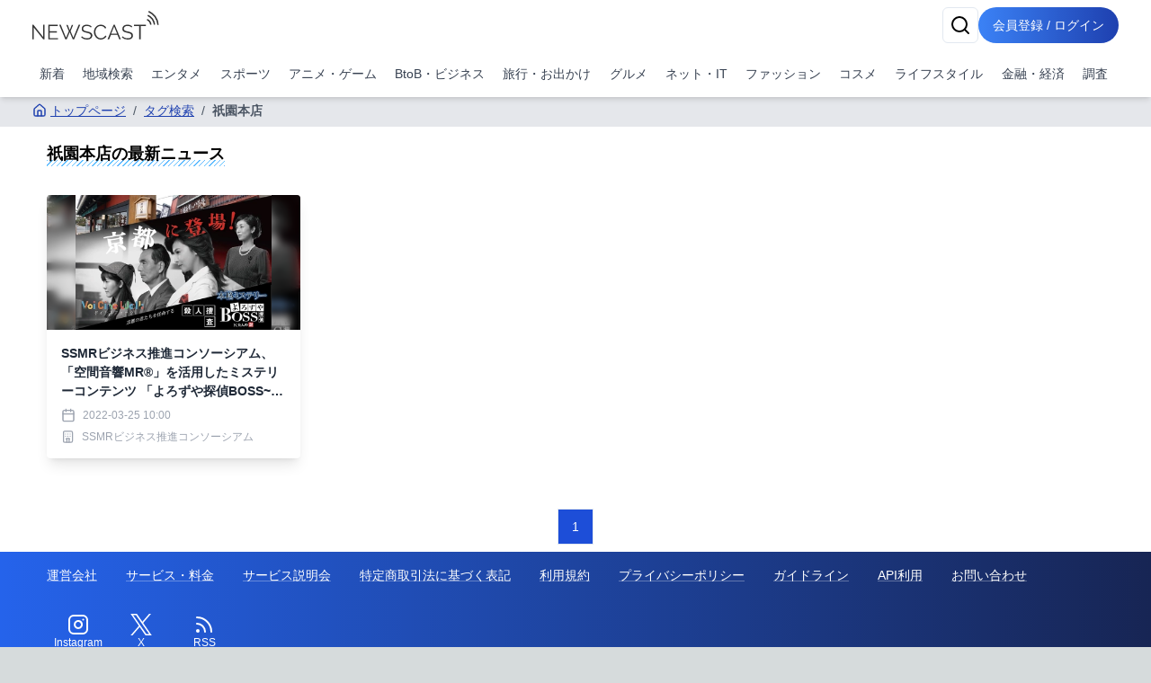

--- FILE ---
content_type: text/html; charset=utf-8
request_url: https://newscast.jp/tags/%E7%A5%87%E5%9C%92%E6%9C%AC%E5%BA%97
body_size: 9677
content:
<!DOCTYPE html><html lang="ja"><head><meta charSet="utf-8"/><meta name="viewport" content="width=device-width, initial-scale=1, maximum-scale=5, user-scalable=yes"/><link rel="stylesheet" href="/smart/_next/static/css/c980bd6de74ae428.css" data-precedence="next"/><link rel="preload" as="script" fetchPriority="low" href="/smart/_next/static/chunks/webpack-d88aad40852a9105.js"/><script src="/smart/_next/static/chunks/4bd1b696-a0de495220e84aaa.js" async=""></script><script src="/smart/_next/static/chunks/1684-a16141880409572c.js" async=""></script><script src="/smart/_next/static/chunks/main-app-5518523dddf30468.js" async=""></script><script src="/smart/_next/static/chunks/6874-c706546223f9e0b5.js" async=""></script><script src="/smart/_next/static/chunks/app/error-17e1efd393ba86d3.js" async=""></script><script src="/smart/_next/static/chunks/app/(public)/tags/%5Bname%5D/page-bdf1a8f8b9799bf8.js" async=""></script><script src="/smart/_next/static/chunks/5125-273f4e77a181016f.js" async=""></script><script src="/smart/_next/static/chunks/app/layout-e2a512d282130e0d.js" async=""></script><script src="/smart/_next/static/chunks/4277-46fdfdc2178f8072.js" async=""></script><script src="/smart/_next/static/chunks/2898-9f81da04e7e09eb6.js" async=""></script><script src="/smart/_next/static/chunks/9553-395f378007d81c45.js" async=""></script><script src="/smart/_next/static/chunks/1884-3617ed4b23d1e703.js" async=""></script><script src="/smart/_next/static/chunks/7683-6579d065c9ad026b.js" async=""></script><script src="/smart/_next/static/chunks/5152-0c27d5597b274883.js" async=""></script><script src="/smart/_next/static/chunks/8559-d9253a5482b176ed.js" async=""></script><script src="/smart/_next/static/chunks/6621-f95dc8e544a4d901.js" async=""></script><script src="/smart/_next/static/chunks/8606-e967fd716fe72fb2.js" async=""></script><script src="/smart/_next/static/chunks/186-98c6634326af218d.js" async=""></script><script src="/smart/_next/static/chunks/app/(public)/layout-9dc232df554a71b5.js" async=""></script><script src="/smart/_next/static/chunks/app/global-error-2d8edb1bf97b600f.js" async=""></script><link rel="preload" href="https://www.googletagmanager.com/gtm.js?id=GTM-TKXDNPP" as="script"/><link rel="icon" type="image/png" sizes="32x32" href="/_statics/img/favicon-32x32.png"/><link rel="icon" type="image/png" sizes="96x96" href="/_statics/img/favicon-96x96.png"/><link rel="icon" type="image/png" sizes="16x16" href="/_statics/img/favicon-16x16.png"/><link rel="alternate" type="application/rss+xml" title="RSS Feed for NEWSCAST" href="/rss"/><link rel="apple-touch-icon" sizes="192x192" href="/_statics/img/apple-touch-icon/192.png"/><title>祇園本店の最新ニュース | NEWSCAST</title><meta name="description" content="エンタメ、スポーツ、アニメ、漫画の最新イベント・ニュース情報が盛り沢山なプレスリリースサイトは!! PVとリーチ獲得に強くニュースあたりの平均PV2,100。平均リーチ40,000以上。平均PV、リーチ数を公開しているニュースサイトは（アットプレス）だけ！"/><script src="/smart/_next/static/chunks/polyfills-42372ed130431b0a.js" noModule=""></script></head><body><!--$--><div class="bg-white"><header class="bg-white shadow-md fixed w-full z-50"><div class="container px-4 md:mx-auto"><div class="flex items-center justify-between py-2"><a class="text-2xl font-bold text-blue-600" href="/smart"><img src="/_statics/img/newscast-logo.svg" alt="Logo" class="h-8"/></a><div class="flex gap-4"><!--$--><button class="inline-flex items-center justify-center whitespace-nowrap rounded-md text-sm font-medium ring-offset-background transition-colors focus-visible:outline-none focus-visible:ring-2 focus-visible:ring-ring focus-visible:ring-offset-2 disabled:pointer-events-none disabled:opacity-50 border border-input bg-background hover:bg-accent hover:text-accent-foreground h-10 w-10" aria-label="検索" type="button" aria-haspopup="dialog" aria-expanded="false" aria-controls="radix-«Rp6tb»" data-state="closed"><svg xmlns="http://www.w3.org/2000/svg" width="24" height="24" viewBox="0 0 24 24" fill="none" stroke="currentColor" stroke-width="2" stroke-linecap="round" stroke-linejoin="round" class="lucide lucide-search"><circle cx="11" cy="11" r="8"></circle><path d="m21 21-4.3-4.3"></path></svg></button><!--/$--><a href="/smart/login"><button class="items-center justify-center whitespace-nowrap font-medium ring-offset-background focus-visible:outline-none focus-visible:ring-2 focus-visible:ring-ring focus-visible:ring-offset-2 disabled:pointer-events-none disabled:opacity-50 bg-primary hover:bg-primary/90 h-10 px-2 sm:px-4 py-2 rounded-full bg-gradient-to-r from-blue-500 to-blue-800 text-white text-sm hover:from-blue-600 hover:to-blue-900 transition-all duration-300 focus:outline-none focus:ring-2 focus:ring-blue-500 focus:ring-opacity-50 inline-block">会員登録 / ログイン</button></a></div></div><nav class="w-full navi-buttons"><div class="relative"><div class="overflow-x-auto scrollbar-hide"><div class="flex space-x-1 py-2 pr-1 lg:justify-between"><a class="flex-shrink-0 p-2 text-sm text-gray-700 hover:bg-gray-100" href="/smart/latests">新着</a><a class="flex-shrink-0 p-2 text-sm text-gray-700 hover:bg-gray-100" href="/smart/addresses">地域検索</a><a class="flex-shrink-0 p-2 text-sm text-gray-700 hover:bg-gray-100" href="/smart/genres/entertainment">エンタメ</a><a class="flex-shrink-0 p-2 text-sm text-gray-700 hover:bg-gray-100" href="/smart/genres/sports">スポーツ</a><a class="flex-shrink-0 p-2 text-sm text-gray-700 hover:bg-gray-100" href="/smart/genres/anime_game">アニメ・ゲーム</a><a class="flex-shrink-0 p-2 text-sm text-gray-700 hover:bg-gray-100" href="/smart/genres/business">BtoB・ビジネス</a><a class="flex-shrink-0 p-2 text-sm text-gray-700 hover:bg-gray-100" href="/smart/genres/travel">旅行・お出かけ</a><a class="flex-shrink-0 p-2 text-sm text-gray-700 hover:bg-gray-100" href="/smart/genres/gourmet">グルメ</a><a class="flex-shrink-0 p-2 text-sm text-gray-700 hover:bg-gray-100" href="/smart/genres/net_it">ネット・IT</a><a class="flex-shrink-0 p-2 text-sm text-gray-700 hover:bg-gray-100" href="/smart/genres/fashion">ファッション</a><a class="flex-shrink-0 p-2 text-sm text-gray-700 hover:bg-gray-100" href="/smart/genres/cosme">コスメ</a><a class="flex-shrink-0 p-2 text-sm text-gray-700 hover:bg-gray-100" href="/smart/genres/lifestyle">ライフスタイル</a><a class="flex-shrink-0 p-2 text-sm text-gray-700 hover:bg-gray-100" href="/smart/genres/finance_economy">金融・経済</a><a class="flex-shrink-0 p-2 text-sm text-gray-700 hover:bg-gray-100" href="/smart/genres/research">調査</a></div></div></div></nav></div></header><main class="overflow-x-hidden"><div class="flex-grow container mx-auto px-0 md:px-4 page-padding"><!--$?--><template id="B:0"></template><div class="w-full max-w-7xl mx-auto px-2 py-8 "><div class="bg-gray-200 rounded mb-4 animate-pulse col-span-full h-12"></div><div class="grid md:grid-cols-2 gap-4 h-auto"><div class="bg-gray-200 rounded animate-pulse relative overflow-hidden" style="height:25rem"><div style="position:absolute;top:0;right:0;bottom:0;left:0;transform:translateX(-100%);background:linear-gradient(90deg, rgba(255,255,255,0) 0%, rgba(255,255,255,0.2) 50%, rgba(255,255,255,0) 100%);animation:shimmer 1.5s infinite"></div></div><div class="bg-gray-200 rounded animate-pulse relative overflow-hidden" style="height:25rem"><div style="position:absolute;top:0;right:0;bottom:0;left:0;transform:translateX(-100%);background:linear-gradient(90deg, rgba(255,255,255,0) 0%, rgba(255,255,255,0.2) 50%, rgba(255,255,255,0) 100%);animation:shimmer 1.5s infinite"></div></div></div></div><!--/$--> </div></main><footer class="bg-gradient-to-r from-blue-600 to-blue-950 p-4"><div class="container mx-auto"><div class="flex flex-col items-start"><nav class="mb-8 footer-links"><ul class="sm:flex sm:flex-wrap sm:space-x-8 space-y-2 sm:space-y-0"><li><a class="underline" href="/smart/company">運営会社</a></li><li><a class="underline" href="/smart/service">サービス・料金</a></li><li><a href="https://timerex.net/s/socialwire_01/9169136c/" class="underline">サービス説明会</a></li><li><a class="underline" href="/smart/legal">特定商取引法に基づく表記</a></li><li><a class="underline" href="/smart/term">利用規約</a></li><li><a class="underline" href="/smart/privacy">プライバシーポリシー</a></li><li><a class="underline" href="/smart/guideline">ガイドライン</a></li><li><a class="underline" href="/smart/services/api">API利用</a></li><li><a href="https://www.atpress.ne.jp/contact" class="underline" target="_blank" rel="noopener noreferrer">お問い合わせ</a></li></ul></nav></div><div class="flex justify-center sm:justify-start w-full"><a href="https://www.instagram.com/newscast.jp/" aria-label="Instagram" class="flex flex-col items-center justify-center min-w-[70px]" target="_blank"><svg xmlns="http://www.w3.org/2000/svg" width="24" height="24" viewBox="0 0 24 24" fill="none" stroke="currentColor" stroke-width="2" stroke-linecap="round" stroke-linejoin="round" class="lucide lucide-instagram"><rect width="20" height="20" x="2" y="2" rx="5" ry="5"></rect><path d="M16 11.37A4 4 0 1 1 12.63 8 4 4 0 0 1 16 11.37z"></path><line x1="17.5" x2="17.51" y1="6.5" y2="6.5"></line></svg><span class="text-xs">Instagram</span></a><a href="https://x.com/newscastjp" aria-label="Twitter" class="flex flex-col items-center justify-center min-w-[70px]" target="_blank"><svg width="24" height="24" viewBox="0 0 1200 1227" fill="none" xmlns="http://www.w3.org/2000/svg"><path d="M714.163 519.284L1160.89 0H1055.03L667.137 450.887L357.328 0H0L468.492 681.821L0 1226.37H105.866L515.491 750.218L842.672 1226.37H1200L714.137 519.284H714.163ZM569.165 687.828L521.697 619.934L144.011 79.6944H306.615L611.412 515.685L658.88 583.579L1055.08 1150.3H892.476L569.165 687.854V687.828Z" fill="currentColor"></path></svg><span class="text-xs">X</span></a><a href="/rss" aria-label="RSS" class="flex flex-col items-center justify-center min-w-[70px]" target="_blank"><svg xmlns="http://www.w3.org/2000/svg" width="24" height="24" viewBox="0 0 24 24" fill="none" stroke="currentColor" stroke-width="2" stroke-linecap="round" stroke-linejoin="round" class="lucide lucide-rss"><path d="M4 11a9 9 0 0 1 9 9"></path><path d="M4 4a16 16 0 0 1 16 16"></path><circle cx="5" cy="19" r="1"></circle></svg><span class="text-xs">RSS</span></a></div></div></footer><div class="text-white py-4 bg-gradient-to-r from-gray-700 to-gray-950 p-4"><div class="container">Copyright 2006- SOCIALWIRE CO.,LTD. All rights reserved.</div></div><div role="region" aria-label="Notifications (F8)" tabindex="-1" style="pointer-events:none"><ol tabindex="-1" class="fixed top-0 z-[100] flex max-h-screen w-full flex-col-reverse p-4 sm:bottom-0 sm:right-0 sm:top-auto sm:flex-col md:max-w-[420px]"></ol></div></div><!--/$--><script src="/smart/_next/static/chunks/webpack-d88aad40852a9105.js" async=""></script><div hidden id="S:0"><nav aria-label="breadcrumb" class="bg-gray-200 text-nowrap overflow-x-auto fullfill text-sm "><ol class="flex items-start text-gray-600 py-2"><li><a class="text-blue-800 hover:text-blue-500 flex items-center underline" href="/smart"><svg xmlns="http://www.w3.org/2000/svg" width="24" height="24" viewBox="0 0 24 24" fill="none" stroke="currentColor" stroke-width="2" stroke-linecap="round" stroke-linejoin="round" class="lucide lucide-house w-4 h-4 mr-1"><path d="M15 21v-8a1 1 0 0 0-1-1h-4a1 1 0 0 0-1 1v8"></path><path d="M3 10a2 2 0 0 1 .709-1.528l7-5.999a2 2 0 0 1 2.582 0l7 5.999A2 2 0 0 1 21 10v9a2 2 0 0 1-2 2H5a2 2 0 0 1-2-2z"></path></svg>トップページ</a></li><li class="flex items-center"><span class="mx-2">/</span><a class="text-blue-800 hover:text-blue-500 underline" href="/smart/tags">タグ検索</a></li><li class="flex items-center"><span class="mx-2">/</span><span class="font-semibold">祇園本店</span></li></ol></nav><h1 class="px-4 my-4 text-lg"><span class="undermarker">祇園本店<!-- -->の最新ニュース</span></h1><template id="P:1"></template></div><script>(self.__next_f=self.__next_f||[]).push([0])</script><script>self.__next_f.push([1,"1:\"$Sreact.fragment\"\n2:I[87555,[],\"\"]\n3:I[51901,[\"6874\",\"static/chunks/6874-c706546223f9e0b5.js\",\"8039\",\"static/chunks/app/error-17e1efd393ba86d3.js\"],\"default\"]\n4:I[31295,[],\"\"]\n5:I[6874,[\"6874\",\"static/chunks/6874-c706546223f9e0b5.js\",\"7079\",\"static/chunks/app/(public)/tags/%5Bname%5D/page-bdf1a8f8b9799bf8.js\"],\"\"]\n6:I[54381,[\"5125\",\"static/chunks/5125-273f4e77a181016f.js\",\"9558\",\"static/chunks/app/layout-e2a512d282130e0d.js\"],\"default\"]\n7:I[51896,[\"4277\",\"static/chunks/4277-46fdfdc2178f8072.js\",\"6874\",\"static/chunks/6874-c706546223f9e0b5.js\",\"2898\",\"static/chunks/2898-9f81da04e7e09eb6.js\",\"9553\",\"static/chunks/9553-395f378007d81c45.js\",\"1884\",\"static/chunks/1884-3617ed4b23d1e703.js\",\"7683\",\"static/chunks/7683-6579d065c9ad026b.js\",\"5152\",\"static/chunks/5152-0c27d5597b274883.js\",\"8559\",\"static/chunks/8559-d9253a5482b176ed.js\",\"6621\",\"static/chunks/6621-f95dc8e544a4d901.js\",\"8606\",\"static/chunks/8606-e967fd716fe72fb2.js\",\"186\",\"static/chunks/186-98c6634326af218d.js\",\"1816\",\"static/chunks/app/(public)/layout-9dc232df554a71b5.js\"],\"default\"]\n8:I[1057,[\"4277\",\"static/chunks/4277-46fdfdc2178f8072.js\",\"6874\",\"static/chunks/6874-c706546223f9e0b5.js\",\"2898\",\"static/chunks/2898-9f81da04e7e09eb6.js\",\"9553\",\"static/chunks/9553-395f378007d81c45.js\",\"1884\",\"static/chunks/1884-3617ed4b23d1e703.js\",\"7683\",\"static/chunks/7683-6579d065c9ad026b.js\",\"5152\",\"static/chunks/5152-0c27d5597b274883.js\",\"8559\",\"static/chunks/8559-d9253a5482b176ed.js\",\"6621\",\"static/chunks/6621-f95dc8e544a4d901.js\",\"8606\",\"static/chunks/8606-e967fd716fe72fb2.js\",\"186\",\"static/chunks/186-98c6634326af218d.js\",\"1816\",\"static/chunks/app/(public)/layout-9dc232df554a71b5.js\"],\"default\"]\na:I[59665,[],\"OutletBoundary\"]\nd:I[59665,[],\"ViewportBoundary\"]\nf:I[59665,[],\"MetadataBoundary\"]\n11:I[98385,[\"6874\",\"static/chunks/6874-c706546223f9e0b5.js\",\"4219\",\"static/chunks/app/global-error-2d8edb1bf97b600f.js\"],\"default\"]\n:HL[\"/smart/_next/static/css/c980bd6de74ae428.css\",\"style\"]\n"])</script><script>self.__next_f.push([1,"0:{\"P\":null,\"b\":\"Prrvr5eA1faIImIqB5m7f\",\"p\":\"/smart\",\"c\":[\"\",\"tags\",\"%E7%A5%87%E5%9C%92%E6%9C%AC%E5%BA%97\"],\"i\":false,\"f\":[[[\"\",{\"children\":[\"(public)\",{\"children\":[\"tags\",{\"children\":[[\"name\",\"%E7%A5%87%E5%9C%92%E6%9C%AC%E5%BA%97\",\"d\"],{\"children\":[\"__PAGE__\",{}]}]}]}]},\"$undefined\",\"$undefined\",true],[\"\",[\"$\",\"$1\",\"c\",{\"children\":[[[\"$\",\"link\",\"0\",{\"rel\":\"stylesheet\",\"href\":\"/smart/_next/static/css/c980bd6de74ae428.css\",\"precedence\":\"next\",\"crossOrigin\":\"$undefined\",\"nonce\":\"$undefined\"}]],[\"$\",\"html\",null,{\"lang\":\"ja\",\"children\":[[\"$\",\"head\",null,{\"children\":[[\"$\",\"link\",null,{\"rel\":\"icon\",\"type\":\"image/png\",\"sizes\":\"32x32\",\"href\":\"/_statics/img/favicon-32x32.png\"}],[\"$\",\"link\",null,{\"rel\":\"icon\",\"type\":\"image/png\",\"sizes\":\"96x96\",\"href\":\"/_statics/img/favicon-96x96.png\"}],[\"$\",\"link\",null,{\"rel\":\"icon\",\"type\":\"image/png\",\"sizes\":\"16x16\",\"href\":\"/_statics/img/favicon-16x16.png\"}],[\"$\",\"link\",null,{\"rel\":\"alternate\",\"type\":\"application/rss+xml\",\"title\":\"RSS Feed for NEWSCAST\",\"href\":\"/rss\"}],[\"$\",\"link\",null,{\"rel\":\"apple-touch-icon\",\"sizes\":\"192x192\",\"href\":\"/_statics/img/apple-touch-icon/192.png\"}]]}],[\"$\",\"body\",null,{\"children\":[\"$\",\"$L2\",null,{\"parallelRouterKey\":\"children\",\"error\":\"$3\",\"errorStyles\":[],\"errorScripts\":[],\"template\":[\"$\",\"$L4\",null,{}],\"templateStyles\":\"$undefined\",\"templateScripts\":\"$undefined\",\"notFound\":[[\"$\",\"div\",null,{\"className\":\"min-h-screen bg-gradient-to-r from-gray-900 to-gray-800 flex items-center justify-center px-4 sm:px-6 lg:px-8\",\"children\":[\"$\",\"div\",null,{\"className\":\"max-w-md w-full space-y-8 bg-white p-10 rounded shadow-2xl\",\"children\":[[\"$\",\"div\",null,{\"className\":\"text-center\",\"children\":[[\"$\",\"svg\",null,{\"ref\":\"$undefined\",\"xmlns\":\"http://www.w3.org/2000/svg\",\"width\":24,\"height\":24,\"viewBox\":\"0 0 24 24\",\"fill\":\"none\",\"stroke\":\"currentColor\",\"strokeWidth\":2,\"strokeLinecap\":\"round\",\"strokeLinejoin\":\"round\",\"className\":\"lucide lucide-triangle-alert mx-auto h-16 w-16 text-yellow-400\",\"children\":[[\"$\",\"path\",\"wmoenq\",{\"d\":\"m21.73 18-8-14a2 2 0 0 0-3.48 0l-8 14A2 2 0 0 0 4 21h16a2 2 0 0 0 1.73-3\"}],[\"$\",\"path\",\"juzpu7\",{\"d\":\"M12 9v4\"}],[\"$\",\"path\",\"p32p05\",{\"d\":\"M12 17h.01\"}],\"$undefined\"]}],[\"$\",\"h2\",null,{\"className\":\"mt-6 text-3xl font-extrabold text-gray-900\",\"children\":[[\"$\",\"span\",null,{\"className\":\"sr-only\",\"children\":[\"Error \",404]}],\"Page Not Found\"]}],[\"$\",\"p\",null,{\"className\":\"mt-2 text-sm text-gray-600\",\"children\":\"ページが見つかりませんでした\"}]]}],[\"$\",\"div\",null,{\"className\":\"mt-8 space-y-3\",\"children\":[false,[\"$\",\"$L5\",null,{\"href\":\"/\",\"className\":\"w-full flex justify-center py-2 px-4 border border-transparent rounded-md shadow-sm text-sm font-medium text-blue-600 bg-white hover:bg-gray-50 focus:outline-none focus:ring-2 focus:ring-offset-2 focus:ring-blue-500\",\"children\":[[\"$\",\"svg\",null,{\"ref\":\"$undefined\",\"xmlns\":\"http://www.w3.org/2000/svg\",\"width\":24,\"height\":24,\"viewBox\":\"0 0 24 24\",\"fill\":\"none\",\"stroke\":\"currentColor\",\"strokeWidth\":2,\"strokeLinecap\":\"round\",\"strokeLinejoin\":\"round\",\"className\":\"lucide lucide-house mr-2 h-5 w-5\",\"children\":[[\"$\",\"path\",\"5wwlr5\",{\"d\":\"M15 21v-8a1 1 0 0 0-1-1h-4a1 1 0 0 0-1 1v8\"}],[\"$\",\"path\",\"1d0kgt\",{\"d\":\"M3 10a2 2 0 0 1 .709-1.528l7-5.999a2 2 0 0 1 2.582 0l7 5.999A2 2 0 0 1 21 10v9a2 2 0 0 1-2 2H5a2 2 0 0 1-2-2z\"}],\"$undefined\"]}],\" トップページ\"]}]]}]]}]}],[]],\"forbidden\":\"$undefined\",\"unauthorized\":\"$undefined\"}]}],[\"$\",\"$L6\",null,{}]]}]]}],{\"children\":[\"(public)\",[\"$\",\"$1\",\"c\",{\"children\":[null,[\"$\",\"$L7\",null,{\"children\":[[\"$\",\"$L2\",null,{\"parallelRouterKey\":\"children\",\"error\":\"$undefined\",\"errorStyles\":\"$undefined\",\"errorScripts\":\"$undefined\",\"template\":[\"$\",\"$L4\",null,{}],\"templateStyles\":\"$undefined\",\"templateScripts\":\"$undefined\",\"notFound\":\"$undefined\",\"forbidden\":\"$undefined\",\"unauthorized\":\"$undefined\"}],[\"$\",\"$L8\",null,{}]]}]]}],{\"children\":[\"tags\",[\"$\",\"$1\",\"c\",{\"children\":[null,[\"$\",\"$L2\",null,{\"parallelRouterKey\":\"children\",\"error\":\"$undefined\",\"errorStyles\":\"$undefined\",\"errorScripts\":\"$undefined\",\"template\":[\"$\",\"$L4\",null,{}],\"templateStyles\":\"$undefined\",\"templateScripts\":\"$undefined\",\"notFound\":\"$undefined\",\"forbidden\":\"$undefined\",\"unauthorized\":\"$undefined\"}]]}],{\"children\":[[\"name\",\"%E7%A5%87%E5%9C%92%E6%9C%AC%E5%BA%97\",\"d\"],[\"$\",\"$1\",\"c\",{\"children\":[null,[\"$\",\"$L2\",null,{\"parallelRouterKey\":\"children\",\"error\":\"$undefined\",\"errorStyles\":\"$undefined\",\"errorScripts\":\"$undefined\",\"template\":[\"$\",\"$L4\",null,{}],\"templateStyles\":\"$undefined\",\"templateScripts\":\"$undefined\",\"notFound\":\"$undefined\",\"forbidden\":\"$undefined\",\"unauthorized\":\"$undefined\"}]]}],{\"children\":[\"__PAGE__\",[\"$\",\"$1\",\"c\",{\"children\":[[[\"$\",\"nav\",null,{\"aria-label\":\"breadcrumb\",\"className\":\"bg-gray-200 text-nowrap overflow-x-auto fullfill text-sm \",\"children\":[\"$\",\"ol\",null,{\"className\":\"flex items-start text-gray-600 py-2\",\"children\":[[\"$\",\"li\",null,{\"children\":[\"$\",\"$L5\",null,{\"href\":\"/\",\"className\":\"text-blue-800 hover:text-blue-500 flex items-center underline\",\"children\":[[\"$\",\"svg\",null,{\"ref\":\"$undefined\",\"xmlns\":\"http://www.w3.org/2000/svg\",\"width\":24,\"height\":24,\"viewBox\":\"0 0 24 24\",\"fill\":\"none\",\"stroke\":\"currentColor\",\"strokeWidth\":2,\"strokeLinecap\":\"round\",\"strokeLinejoin\":\"round\",\"className\":\"lucide lucide-house w-4 h-4 mr-1\",\"children\":[[\"$\",\"path\",\"5wwlr5\",{\"d\":\"M15 21v-8a1 1 0 0 0-1-1h-4a1 1 0 0 0-1 1v8\"}],[\"$\",\"path\",\"1d0kgt\",{\"d\":\"M3 10a2 2 0 0 1 .709-1.528l7-5.999a2 2 0 0 1 2.582 0l7 5.999A2 2 0 0 1 21 10v9a2 2 0 0 1-2 2H5a2 2 0 0 1-2-2z\"}],\"$undefined\"]}],\"トップページ\"]}]}],[[\"$\",\"li\",\"タグ検索\",{\"className\":\"flex items-center\",\"children\":[[\"$\",\"span\",null,{\"className\":\"mx-2\",\"children\":\"/\"}],[\"$\",\"$L5\",null,{\"href\":\"/tags\",\"className\":\"text-blue-800 hover:text-blue-500 underline\",\"children\":\"タグ検索\"}]]}],[\"$\",\"li\",\"祇園本店\",{\"className\":\"flex items-center\",\"children\":[[\"$\",\"span\",null,{\"className\":\"mx-2\",\"children\":\"/\"}],[\"$\",\"span\",null,{\"className\":\"font-semibold\",\"children\":\"祇園本店\"}]]}]]]}]}],[\"$\",\"h1\",null,{\"className\":\"px-4 my-4 text-lg\",\"children\":[\"$\",\"span\",null,{\"className\":\"undermarker\",\"children\":[\"祇園本店\",\"の最新ニュース\"]}]}],\"$L9\"],null,[\"$\",\"$La\",null,{\"children\":[\"$Lb\",\"$Lc\",null]}]]}],{},null,false]},null,false]},null,false]},[[\"$\",\"div\",\"l\",{\"className\":\"w-full max-w-7xl mx-auto px-2 py-8 \",\"children\":[[\"$\",\"div\",null,{\"className\":\"bg-gray-200 rounded mb-4 animate-pulse col-span-full h-12\"}],[\"$\",\"div\",null,{\"className\":\"grid md:grid-cols-2 gap-4 h-auto\",\"children\":[[\"$\",\"div\",\"0\",{\"className\":\"bg-gray-200 rounded animate-pulse relative overflow-hidden\",\"style\":{\"height\":\"25rem\"},\"children\":[\"$\",\"div\",null,{\"style\":{\"position\":\"absolute\",\"top\":0,\"right\":0,\"bottom\":0,\"left\":0,\"transform\":\"translateX(-100%)\",\"background\":\"linear-gradient(90deg, rgba(255,255,255,0) 0%, rgba(255,255,255,0.2) 50%, rgba(255,255,255,0) 100%)\",\"animation\":\"shimmer 1.5s infinite\"}}]}],[\"$\",\"div\",\"1\",{\"className\":\"bg-gray-200 rounded animate-pulse relative overflow-hidden\",\"style\":{\"height\":\"25rem\"},\"children\":[\"$\",\"div\",null,{\"style\":\"$0:f:0:1:2:children:3:0:props:children:1:props:children:0:props:children:props:style\"}]}]]}]]}],[],[]],false]},[[\"$\",\"div\",\"l\",{\"className\":\"w-full max-w-7xl mx-auto px-2 py-8 \",\"children\":[[\"$\",\"div\",null,{\"className\":\"bg-gray-200 rounded mb-4 animate-pulse col-span-full h-12\"}],[\"$\",\"div\",null,{\"className\":\"grid md:grid-cols-4 gap-4 h-auto\",\"children\":[[\"$\",\"div\",\"0\",{\"className\":\"bg-gray-200 rounded animate-pulse relative overflow-hidden\",\"style\":{\"height\":\"25rem\"},\"children\":[\"$\",\"div\",null,{\"style\":{\"position\":\"absolute\",\"top\":0,\"right\":0,\"bottom\":0,\"left\":0,\"transform\":\"translateX(-100%)\",\"background\":\"linear-gradient(90deg, rgba(255,255,255,0) 0%, rgba(255,255,255,0.2) 50%, rgba(255,255,255,0) 100%)\",\"animation\":\"shimmer 1.5s infinite\"}}]}],[\"$\",\"div\",\"1\",{\"className\":\"bg-gray-200 rounded animate-pulse relative overflow-hidden\",\"style\":{\"height\":\"25rem\"},\"children\":[\"$\",\"div\",null,{\"style\":\"$0:f:0:1:3:0:props:children:1:props:children:0:props:children:props:style\"}]}],[\"$\",\"div\",\"2\",{\"className\":\"bg-gray-200 rounded animate-pulse relative overflow-hidden\",\"style\":{\"height\":\"25rem\"},\"children\":[\"$\",\"div\",null,{\"style\":\"$0:f:0:1:3:0:props:children:1:props:children:0:props:children:props:style\"}]}],[\"$\",\"div\",\"3\",{\"className\":\"bg-gray-200 rounded animate-pulse relative overflow-hidden\",\"style\":{\"height\":\"25rem\"},\"children\":[\"$\",\"div\",null,{\"style\":\"$0:f:0:1:3:0:props:children:1:props:children:0:props:children:props:style\"}]}],[\"$\",\"div\",\"4\",{\"className\":\"bg-gray-200 rounded animate-pulse relative overflow-hidden\",\"style\":{\"height\":\"25rem\"},\"children\":[\"$\",\"div\",null,{\"style\":\"$0:f:0:1:3:0:props:children:1:props:children:0:props:children:props:style\"}]}],[\"$\",\"div\",\"5\",{\"className\":\"bg-gray-200 rounded animate-pulse relative overflow-hidden\",\"style\":{\"height\":\"25rem\"},\"children\":[\"$\",\"div\",null,{\"style\":\"$0:f:0:1:3:0:props:children:1:props:children:0:props:children:props:style\"}]}],[\"$\",\"div\",\"6\",{\"className\":\"bg-gray-200 rounded animate-pulse relative overflow-hidden\",\"style\":{\"height\":\"25rem\"},\"children\":[\"$\",\"div\",null,{\"style\":\"$0:f:0:1:3:0:props:children:1:props:children:0:props:children:props:style\"}]}],[\"$\",\"div\",\"7\",{\"className\":\"bg-gray-200 rounded animate-pulse relative overflow-hidden\",\"style\":{\"height\":\"25rem\"},\"children\":[\"$\",\"div\",null,{\"style\":\"$0:f:0:1:3:0:props:children:1:props:children:0:props:children:props:style\"}]}]]}]]}],[],[]],false],[\"$\",\"$1\",\"h\",{\"children\":[null,[\"$\",\"$1\",\"f3c3HiBBtqx4syotisPSNv\",{\"children\":[[\"$\",\"$Ld\",null,{\"children\":\"$Le\"}],null]}],[\"$\",\"$Lf\",null,{\"children\":\"$L10\"}]]}],false]],\"m\":\"$undefined\",\"G\":[\"$11\",[]],\"s\":false,\"S\":false}\n"])</script><script>self.__next_f.push([1,"e:[[\"$\",\"meta\",\"0\",{\"charSet\":\"utf-8\"}],[\"$\",\"meta\",\"1\",{\"name\":\"viewport\",\"content\":\"width=device-width, initial-scale=1, maximum-scale=5, user-scalable=yes\"}]]\nb:null\nc:null\n10:[[\"$\",\"title\",\"0\",{\"children\":\"祇園本店の最新ニュース | NEWSCAST\"}],[\"$\",\"meta\",\"1\",{\"name\":\"description\",\"content\":\"エンタメ、スポーツ、アニメ、漫画の最新イベント・ニュース情報が盛り沢山なプレスリリースサイトは!! PVとリーチ獲得に強くニュースあたりの平均PV2,100。平均リーチ40,000以上。平均PV、リーチ数を公開しているニュースサイトは（アットプレス）だけ！\"}]]\n"])</script><script>self.__next_f.push([1,"12:I[14698,[\"6874\",\"static/chunks/6874-c706546223f9e0b5.js\",\"7079\",\"static/chunks/app/(public)/tags/%5Bname%5D/page-bdf1a8f8b9799bf8.js\"],\"default\"]\n13:I[40113,[\"6874\",\"static/chunks/6874-c706546223f9e0b5.js\",\"7079\",\"static/chunks/app/(public)/tags/%5Bname%5D/page-bdf1a8f8b9799bf8.js\"],\"default\"]\n9:[[\"$\",\"div\",null,{\"className\":\"container mx-auto px-4 py-4\",\"children\":[\"$undefined\",[\"$\",\"div\",null,{\"className\":\"grid grid-cols-2 md:grid-cols-3 lg:grid-cols-4 gap-4\",\"children\":[[\"$\",\"$L12\",\"2069480\",{\"news\":{\"title\":\"SSMRビジネス推進コンソーシアム、 「空間音響MR®」を活用したミステリーコンテンツ 「よろずや探偵BOSS~K夫人の謎~」を 井筒八ツ橋本舗祇園本店で開始\",\"description\":\"\",\"sub_title\":\"\",\"code\":\"2069480\",\"profile\":{\"code\":\"wKb6h1dYhK\",\"company_name\":\"SSMRビジネス推進コンソーシアム\"},\"publisher\":{\"code\":\"T0FFZCoHUs\",\"castid\":\"T0FFZCoHUs\",\"name\":\"SSMRビジネス推進コンソーシアム\",\"url\":\"\",\"logo_url\":\"\"},\"attachment_image_url\":\"/attachments/31lZFtfrZvPDT4zUYNXV.jpg\",\"modified_datetime\":\"2022-03-25T10:01:30\",\"addresses\":[],\"open_datetime\":\"2022-03-25T10:00:00\",\"open\":true,\"pr_id\":null,\"posted_pr_id\":303704}}]]}],[\"$\",\"div\",null,{\"className\":\"mt-8\",\"children\":\"$undefined\"}]]}],[\"$\",\"$L13\",null,{\"currentPage\":1,\"totalPages\":1,\"basePath\":\"/search\",\"searchParams\":[]}]]\n"])</script><div hidden id="S:1"><div class="container mx-auto px-4 py-4"><div class="grid grid-cols-2 md:grid-cols-3 lg:grid-cols-4 gap-4"><a class="relative block bg-white hover:bg-gray-100 w-full rounded overflow-hidden shadow-lg transition-all duration-300 hover:shadow-2xl group" href="/smart/news/2069480"><div class="relative w-full"><div class="image-wrapper" style="background:url(&quot;/attachments/31lZFtfrZvPDT4zUYNXV.jpg?w=400&amp;h=250&amp;p=true&quot;)"><div class="blur-layer"><img src="/attachments/31lZFtfrZvPDT4zUYNXV.jpg?w=400&amp;h=250&amp;p=true" loading="lazy" alt="SSMRビジネス推進コンソーシアム、 「空間音響MR®」を活用したミステリーコンテンツ 「よろずや探偵BOSS~K夫人の謎~」を 井筒八ツ橋本舗祇園本店で開始" class="w-full object-cover h-[150px]  "/></div></div></div><div class="p-4"><h4 class="text-sm font-bold mb-0 text-gray-800 group-hover:text-blue-600 transition-colors duration-300 truncate-text-3line ">SSMRビジネス推進コンソーシアム、 「空間音響MR®」を活用したミステリーコンテンツ 「よろずや探偵BOSS~K夫人の謎~」を 井筒八ツ橋本舗祇園本店で開始</h4><div class="flex items-center text-gray-400 text-xs my-2 truncate"><svg xmlns="http://www.w3.org/2000/svg" width="24" height="24" viewBox="0 0 24 24" fill="none" stroke="currentColor" stroke-width="2" stroke-linecap="round" stroke-linejoin="round" class="lucide lucide-calendar h-4 w-4 mr-2"><path d="M8 2v4"></path><path d="M16 2v4"></path><rect width="18" height="18" x="3" y="4" rx="2"></rect><path d="M3 10h18"></path></svg>2022-03-25 10:00</div><div class="flex items-center text-gray-400 text-xs"><svg xmlns="http://www.w3.org/2000/svg" width="24" height="24" viewBox="0 0 24 24" fill="none" stroke="currentColor" stroke-width="2" stroke-linecap="round" stroke-linejoin="round" class="lucide lucide-hotel h-4 w-4 mr-2"><path d="M10 22v-6.57"></path><path d="M12 11h.01"></path><path d="M12 7h.01"></path><path d="M14 15.43V22"></path><path d="M15 16a5 5 0 0 0-6 0"></path><path d="M16 11h.01"></path><path d="M16 7h.01"></path><path d="M8 11h.01"></path><path d="M8 7h.01"></path><rect x="4" y="2" width="16" height="20" rx="2"></rect></svg><div class="truncate w-100 text-gray-400">SSMRビジネス推進コンソーシアム</div></div></div></a></div><div class="mt-8"></div></div><div class="flex items-center justify-center space-x-2 py-2"><a class="w-10 h-10 flex items-center justify-center border bg-blue-700 text-white" href="/smart/search?">1</a></div></div><script>$RS=function(a,b){a=document.getElementById(a);b=document.getElementById(b);for(a.parentNode.removeChild(a);a.firstChild;)b.parentNode.insertBefore(a.firstChild,b);b.parentNode.removeChild(b)};$RS("S:1","P:1")</script><script>$RC=function(b,c,e){c=document.getElementById(c);c.parentNode.removeChild(c);var a=document.getElementById(b);if(a){b=a.previousSibling;if(e)b.data="$!",a.setAttribute("data-dgst",e);else{e=b.parentNode;a=b.nextSibling;var f=0;do{if(a&&8===a.nodeType){var d=a.data;if("/$"===d)if(0===f)break;else f--;else"$"!==d&&"$?"!==d&&"$!"!==d||f++}d=a.nextSibling;e.removeChild(a);a=d}while(a);for(;c.firstChild;)e.insertBefore(c.firstChild,a);b.data="$"}b._reactRetry&&b._reactRetry()}};$RC("B:0","S:0")</script></body></html>

--- FILE ---
content_type: text/x-component
request_url: https://newscast.jp/smart/legal?_rsc=1wc7i
body_size: 6
content:
0:{"b":"Prrvr5eA1faIImIqB5m7f","f":[["children","(public)","children","legal",["legal",{"children":["__PAGE__",{}]}],null,[null,null],false]],"S":false}


--- FILE ---
content_type: text/x-component
request_url: https://newscast.jp/smart/guideline?_rsc=1wc7i
body_size: 11
content:
0:{"b":"Prrvr5eA1faIImIqB5m7f","f":[["children","(public)","children","guideline",["guideline",{"children":["__PAGE__",{}]}],null,[null,null],false]],"S":false}


--- FILE ---
content_type: text/x-component
request_url: https://newscast.jp/smart/services/api?_rsc=1wc7i
body_size: 15
content:
0:{"b":"Prrvr5eA1faIImIqB5m7f","f":[["children","(public)","children","services",["services",{"children":["api",{"children":["__PAGE__",{}]}]}],null,[null,null],false]],"S":false}


--- FILE ---
content_type: text/x-component
request_url: https://newscast.jp/smart/latests?_rsc=1wc7i
body_size: 10
content:
0:{"b":"Prrvr5eA1faIImIqB5m7f","f":[["children","(public)","children","latests",["latests",{"children":["__PAGE__",{}]}],null,[null,null],false]],"S":false}


--- FILE ---
content_type: text/x-component
request_url: https://newscast.jp/smart/privacy?_rsc=1wc7i
body_size: 9
content:
0:{"b":"Prrvr5eA1faIImIqB5m7f","f":[["children","(public)","children","privacy",["privacy",{"children":["__PAGE__",{}]}],null,[null,null],false]],"S":false}


--- FILE ---
content_type: text/x-component
request_url: https://newscast.jp/smart/term?_rsc=1wc7i
body_size: 8
content:
0:{"b":"Prrvr5eA1faIImIqB5m7f","f":[["children","(public)","children","term",["term",{"children":["__PAGE__",{}]}],null,[null,null],false]],"S":false}
